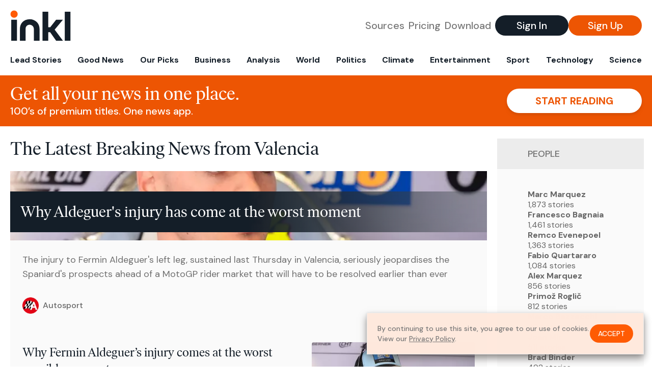

--- FILE ---
content_type: text/html; charset=utf-8
request_url: https://www.inkl.com/topics/valencia
body_size: 11871
content:
<!DOCTYPE html>
<html lang="en">
  <head>
    <meta charset="utf-8">
    <meta http-equiv="X-UA-Compatible" content="IE=edge">
    <meta name="viewport" content="width=device-width, initial-scale=1.0, maximum-scale=6.0">
    <meta name="format-detection" content="telephone=no">

    <link rel="preconnect" href="https://d33gy59ovltp76.cloudfront.net" crossorigin>
    <link rel="preconnect" href="https://images.inkl.com" crossorigin>
    <link rel="preconnect" href="https://fonts.googleapis.com">
    <link rel="preconnect" href="https://fonts.gstatic.com" crossorigin>

    <link rel="dns-prefetch" href="https://www.googletagmanager.com/">

    <link rel="preload" href="https://static.inkl.com/fonts2/IvarHeadline-Regular.woff2" as="font" type="font/woff2" crossorigin>

    <link rel="preload" href="https://static.inkl.com/fonts2/IvarText-Regular.woff2" as="font" type="font/woff2" crossorigin>

    <link rel="preload" href="https://fonts.googleapis.com/css2?family=DM+Sans:wght@400;500;700&display=swap" as="style" onload="this.onload=null;this.rel='stylesheet'">
    <noscript>
      <link href="https://fonts.googleapis.com/css2?family=DM+Sans:wght@400;500;700&display=swap" rel="stylesheet" type="text/css">
    </noscript>

    <link href="https://d33gy59ovltp76.cloudfront.net/assets/app-f6287c561729fd5371e6ba0d030e68fb.css?vsn=d" rel="stylesheet">

    <title>The Latest Breaking News from Valencia – inkl news</title>
    <meta name="description" content="Read the latest breaking news from Valencia and from over 100 premium publishers, unwalled and ad free with one subscription.">
    <meta name="keywords" content="inkl, world news, news, news headlines, daily news, breaking news, news app, news today, today news, news today, global news">

    <link rel="canonical" href="https://www.inkl.com/topics/valencia">
    <meta name="robots" content="index, follow, max-image-preview:large, max-snippet:-1, max-video-preview:-1">

    <meta property="fb:app_id" content="365433033624261">
    <meta name="stripe-key" content="pk_live_4MaciIC6UIVKoR3FKLFpEAGp">

      <meta name="apple-itunes-app" content="app-id=993231222,affiliate-data=ct=website-top-banner&pt=117136954">

    <meta property="og:site_name" content="inkl">
<meta property="og:url" content="https://www.inkl.com/topics/valencia">
<meta property="og:title" content="The Latest Breaking News from Valencia – inkl news">
<meta property="og:description" content="Read the latest breaking news from Valencia and from over 100 premium publishers, unwalled and ad free with one subscription.">
<meta property="og:image" content="https://images.inkl.com/s3/article/lead_image/22905525/fermin-aldeguer-gresini-racing.jpg">
<meta property="og:type" content="website">
    <meta name="twitter:card" content="summary_large_image">
<meta name="twitter:site" content="@inkl">
<meta name="twitter:title" content="The Latest Breaking News from Valencia – inkl news">
<meta name="twitter:description" content="Read the latest breaking news from Valencia and from over 100 premium publishers, unwalled and ad free with one subscription.">
<meta name="twitter:image" content="https://images.inkl.com/s3/article/lead_image/22905525/fermin-aldeguer-gresini-racing.jpg">

    <link rel="apple-touch-icon" sizes="57x57" href="https://d33gy59ovltp76.cloudfront.net/images/icons/apple-icon-57x57-273487d41793ad42e18896c6892c03ac.png?vsn=d">
<link rel="apple-touch-icon" sizes="60x60" href="https://d33gy59ovltp76.cloudfront.net/images/icons/apple-icon-60x60-026cef62163fcb13a10329d5fd868f05.png?vsn=d">
<link rel="apple-touch-icon" sizes="72x72" href="https://d33gy59ovltp76.cloudfront.net/images/icons/apple-icon-72x72-870540e8737dc51009c67377905040ff.png?vsn=d">
<link rel="apple-touch-icon" sizes="76x76" href="https://d33gy59ovltp76.cloudfront.net/images/icons/apple-icon-76x76-20c7f2bd09af6a202c3888a12d8f6daa.png?vsn=d">
<link rel="apple-touch-icon" sizes="114x114" href="https://d33gy59ovltp76.cloudfront.net/images/icons/apple-icon-114x114-47a69498bf3d1195f494867a527e3be1.png?vsn=d">
<link rel="apple-touch-icon" sizes="120x120" href="https://d33gy59ovltp76.cloudfront.net/images/icons/apple-icon-120x120-f4d9e0a044a59fe65b605c220beaa87a.png?vsn=d">
<link rel="apple-touch-icon" sizes="144x144" href="https://d33gy59ovltp76.cloudfront.net/images/icons/apple-icon-144x144-bf03d0eb69cbd685da8ff304d68249f2.png?vsn=d">
<link rel="apple-touch-icon" sizes="152x152" href="https://d33gy59ovltp76.cloudfront.net/images/icons/apple-icon-152x152-e61a47ee784e3519a3d3a1dd27886a33.png?vsn=d">
<link rel="apple-touch-icon" sizes="180x180" href="https://d33gy59ovltp76.cloudfront.net/images/icons/apple-icon-180x180-fd7b9426499f791e179b83c9615abf71.png?vsn=d">

<link rel="icon" type="image/png" href="https://d33gy59ovltp76.cloudfront.net/images/icons/favicon-192x192-e7d1b5fa77fbacba2867ff948175b38b.png?vsn=d" sizes="192x192">
<link rel="icon" type="image/png" href="https://d33gy59ovltp76.cloudfront.net/images/icons/favicon-128x128-81766d2365575b2466669aa96fdd9659.png?vsn=d" sizes="128x128">
<link rel="icon" type="image/png" href="https://d33gy59ovltp76.cloudfront.net/images/icons/favicon-96x96-0a8fcd6fd4e29d031d64819211f6a1c2.png?vsn=d" sizes="96x96">
<link rel="icon" type="image/png" href="https://d33gy59ovltp76.cloudfront.net/images/icons/favicon-32x32-c3eec105929e24dddbd8c64f89f9bfd3.png?vsn=d" sizes="32x32">
<link rel="icon" type="image/png" href="https://d33gy59ovltp76.cloudfront.net/images/icons/favicon-16x16-6bbbe00d479c8e8e933b6d5dfb4b5a7a.png?vsn=d" sizes="16x16">


    <script defer type="text/javascript" src="https://d33gy59ovltp76.cloudfront.net/assets/app-4bb34170b393e70645eb5199e6819026.js?vsn=d">
    </script>
    <script defer src="https://kit.fontawesome.com/6e9cffa9a6.js" crossorigin="anonymous">
    </script>




    
  </head>

  <body class="flex flex-col min-h-screen">
    <nav id="side-menu" class="bg-white fixed top-0 bottom-0 left-0 z-50 h-100 w-[var(--side-menu-width)] overflow-x-hidden overflow-y-auto hidden select-none">
  <div>
    <a class="flex items-center h-15 mx-5 border-b font-sans font-medium" href="/">
      Home
    </a>
  </div>

  <div>
    <a class="flex items-center h-15 mx-5 border-b font-sans font-medium" href="/glance">
      For You
    </a>
  </div>

  <div>
    <a class="flex items-center h-15 mx-5 border-b font-sans font-medium" href="/newsletters/morning-edition">
      The Morning Edition
    </a>
  </div>

  <div>
    <a class="flex items-center h-15 mx-5 border-b font-sans font-medium" href="/saved">
      Saved Articles
      <span class="inline-block text-orange ml-2">
        0
      </span>
    </a>
  </div>

  <div>
    <a class="flex items-center h-15 mx-5 border-b font-sans font-medium" href="/history">
      Reading History
    </a>
  </div>

  <div>
    <div class="flex items-center justify-between h-15 mx-5 border-b font-sans font-medium cursor-pointer bg-white top-0" data-expand="side-menu-publishers-list">
      Publishers <i class="fa-regular fa-chevron-right text-gray" data-expand-icon></i>
    </div>

    <div id="side-menu-publishers-list" class="hidden overflow-y-hidden">

    </div>
  </div>

  <div>
    <div class="flex items-center justify-between h-15 mx-5 border-b font-sans font-medium cursor-pointer bg-white top-0" data-expand="side-menu-tags-list">
      My Topics <i class="fa-regular fa-chevron-right text-gray" data-expand-icon></i>
    </div>

    <div id="side-menu-tags-list" class="hidden overflow-y-hidden">

    </div>
  </div>

  <div>
    <a class="flex items-center h-15 mx-5 border-b font-sans font-medium" href="/account">
      My Account
    </a>
  </div>

  <div>
    <a class="flex items-center h-15 mx-5 border-b font-sans font-medium" href="/plans">
      My Membership
    </a>
  </div>

  <div>
    <a class="flex items-center h-15 mx-5 border-b font-sans font-medium" href="/invite">
      Recommend inkl
    </a>
  </div>

  <div>
    <a class="flex items-center h-15 mx-5 border-b font-sans font-medium" href="/about">
      About inkl
    </a>
  </div>

  <div>
    <a class="flex items-center h-15 mx-5 border-b font-sans font-medium" href="/faqs">
      FAQs
    </a>
  </div>

  <div>
    <a class="flex items-center h-15 mx-5 border-b font-sans font-medium" href="/logout">
      Logout
    </a>
  </div>
</nav>

<div id="site-overlay" class="fixed top-0 bottom-0 left-0 right-0 z-40 bg-orange-200/[.5]"></div>

      <nav id="navbar-public-content" class="flex justify-between items-center px-4 py-2 border-b max-w-1280 w-full mx-auto md:border-none md:py-5 md:px-5">
  <a href="/" class="block">
    <img src="https://d33gy59ovltp76.cloudfront.net/images/branding/inkl-logo-no-tagline-positive-rgb-65407c529d147f60d429f3be2000a89d.svg?vsn=d" alt="inkl" class="h-8 w-auto md:h-15" width="169" height="85">
  </a>

  <div class="flex items-center gap-2 md:gap-4">
    <a href="/our-content-partners" rel="nofollow" class="hidden font-sans font-medium text-xl text-gray mx-1 lg:block">
      Sources
    </a>

    <a href="/features/#our-plans" rel="nofollow" class="hidden font-sans font-medium text-xl text-gray mx-1 lg:block">
      Pricing
    </a>

    <a href="/features/#download" rel="nofollow" class="hidden font-sans font-medium text-xl text-gray ml-1 mr-2 lg:block">
      Download
    </a>

    <a href="/signin" rel="nofollow" class="flex justify-center items-center font-sans text-xs w-24 h-7 text-white bg-blue-900 rounded-full md:h-10 md:w-36 md:text-xl md:font-medium">
      Sign In
    </a>

    <a href="/signin" rel="nofollow" class="flex justify-center items-center font-sans text-xs w-24 h-7 text-white bg-orange-500 rounded-full md:h-10 md:w-36 md:text-xl md:font-medium">
      Sign Up
    </a>
  </div>
</nav>

  <div id="navbar-public-content-nav-items" itemtype="http://www.schema.org/SiteNavigationElement" itemscope="itemscope" class="flex overflow-x-auto scrollbar-none max-w-1280 w-full mx-auto md:justify-between">

      <a href="/sections/lead-stories" class="flex whitespace-nowrap items-center font-sans font-bold text-xs h-12 hover:text-orange pt-1 border-b-4 border-transparent px-2 first:pl-4 last:pr-4 md:text-base md:pb-4 md:first:pl-5 md:last:pr-5 md:border-b-0">
        <meta content="Lead Stories" itemprop="name" itemprop="url">
        Lead Stories
      </a>

      <a href="/sections/good-news" class="flex whitespace-nowrap items-center font-sans font-bold text-xs h-12 hover:text-orange pt-1 border-b-4 border-transparent px-2 first:pl-4 last:pr-4 md:text-base md:pb-4 md:first:pl-5 md:last:pr-5 md:border-b-0">
        <meta content="Good News" itemprop="name" itemprop="url">
        Good News
      </a>

      <a href="/sections/editors-picks" class="flex whitespace-nowrap items-center font-sans font-bold text-xs h-12 hover:text-orange pt-1 border-b-4 border-transparent px-2 first:pl-4 last:pr-4 md:text-base md:pb-4 md:first:pl-5 md:last:pr-5 md:border-b-0">
        <meta content="Our Picks" itemprop="name" itemprop="url">
        Our Picks
      </a>

      <a href="/sections/business" class="flex whitespace-nowrap items-center font-sans font-bold text-xs h-12 hover:text-orange pt-1 border-b-4 border-transparent px-2 first:pl-4 last:pr-4 md:text-base md:pb-4 md:first:pl-5 md:last:pr-5 md:border-b-0">
        <meta content="Business" itemprop="name" itemprop="url">
        Business
      </a>

      <a href="/sections/analysis" class="flex whitespace-nowrap items-center font-sans font-bold text-xs h-12 hover:text-orange pt-1 border-b-4 border-transparent px-2 first:pl-4 last:pr-4 md:text-base md:pb-4 md:first:pl-5 md:last:pr-5 md:border-b-0">
        <meta content="Analysis" itemprop="name" itemprop="url">
        Analysis
      </a>

      <a href="/sections/world" class="flex whitespace-nowrap items-center font-sans font-bold text-xs h-12 hover:text-orange pt-1 border-b-4 border-transparent px-2 first:pl-4 last:pr-4 md:text-base md:pb-4 md:first:pl-5 md:last:pr-5 md:border-b-0">
        <meta content="World" itemprop="name" itemprop="url">
        World
      </a>

      <a href="/sections/politics" class="flex whitespace-nowrap items-center font-sans font-bold text-xs h-12 hover:text-orange pt-1 border-b-4 border-transparent px-2 first:pl-4 last:pr-4 md:text-base md:pb-4 md:first:pl-5 md:last:pr-5 md:border-b-0">
        <meta content="Politics" itemprop="name" itemprop="url">
        Politics
      </a>

      <a href="/sections/climate" class="flex whitespace-nowrap items-center font-sans font-bold text-xs h-12 hover:text-orange pt-1 border-b-4 border-transparent px-2 first:pl-4 last:pr-4 md:text-base md:pb-4 md:first:pl-5 md:last:pr-5 md:border-b-0">
        <meta content="Climate" itemprop="name" itemprop="url">
        Climate
      </a>

      <a href="/sections/entertainment" class="flex whitespace-nowrap items-center font-sans font-bold text-xs h-12 hover:text-orange pt-1 border-b-4 border-transparent px-2 first:pl-4 last:pr-4 md:text-base md:pb-4 md:first:pl-5 md:last:pr-5 md:border-b-0">
        <meta content="Entertainment" itemprop="name" itemprop="url">
        Entertainment
      </a>

      <a href="/sections/sport" class="flex whitespace-nowrap items-center font-sans font-bold text-xs h-12 hover:text-orange pt-1 border-b-4 border-transparent px-2 first:pl-4 last:pr-4 md:text-base md:pb-4 md:first:pl-5 md:last:pr-5 md:border-b-0">
        <meta content="Sport" itemprop="name" itemprop="url">
        Sport
      </a>

      <a href="/sections/technology" class="flex whitespace-nowrap items-center font-sans font-bold text-xs h-12 hover:text-orange pt-1 border-b-4 border-transparent px-2 first:pl-4 last:pr-4 md:text-base md:pb-4 md:first:pl-5 md:last:pr-5 md:border-b-0">
        <meta content="Technology" itemprop="name" itemprop="url">
        Technology
      </a>

      <a href="/sections/science" class="flex whitespace-nowrap items-center font-sans font-bold text-xs h-12 hover:text-orange pt-1 border-b-4 border-transparent px-2 first:pl-4 last:pr-4 md:text-base md:pb-4 md:first:pl-5 md:last:pr-5 md:border-b-0">
        <meta content="Science" itemprop="name" itemprop="url">
        Science
      </a>

  </div>


    <main role="main" class="grow flex flex-col" side-menu-pushable>
      <div class="bg-orange-500 text-white sticky top-0 z-10">
  <div class="px-3 pt-4 pb-5 md:hidden">
    <div class="font-headline text-[26px] text-center">Get all your news in one place.</div>

    <div class="flex gap-3 justify-center items-center mt-2">
      <div class="font-sans text-xs leading-tight text-right">
        100’s of premium titles. <br> One app.
      </div>

      <a href="/signin" rel="nofollow" class="flex justify-center items-center font-sans font-bold text-xs h-7 px-5 text-orange-500 bg-white rounded-full uppercase whitespace-nowrap drop-shadow-md">
        Start reading
      </a>
    </div>
  </div>

  <div class="hidden justify-between items-center px-5 py-4 max-w-1280 w-full mx-auto md:flex">
    <div>
      <div class="font-headline text-4xl">Get all your news in one place.</div>
      <div class="font-sans font-medium text-xl">
        100’s of premium titles. One news app.
      </div>
    </div>

    <a href="/signin" rel="nofollow" class="flex justify-center items-center font-sans font-bold text-xl h-12 px-14 text-orange-500 bg-white rounded-full uppercase whitespace-nowrap drop-shadow-md">
      Start reading
    </a>
  </div>
</div>

<div class="flex flex-col pb-5 overflow-x-hidden max-w-1280 w-full mx-auto md:flex-row">
  <div>
    <h1 class="font-headline text-4xl px-5 py-4 md:py-6">The Latest Breaking News from Valencia</h1>

    <div itemtype="http://schema.org/ItemList" itemscope="itemscope" class="flex flex-col px-4 gap-4 md:px-5 md:gap-5">

        <div itemprop="itemListElement" itemscope="itemscope" itemtype="http://schema.org/ListItem" class="flex grow">
  <meta itemprop="position" content="1">

  <a href="/news/why-aldeguer-s-injury-has-come-at-the-worst-moment" itemprop="url" class="flex flex-col grow bg-gray-100">
    <meta itemprop="name" content="Why Aldeguer&#39;s injury has come at the worst moment">

      <div class="flex flex-col justify-end aspect-4/3 w-full max-h-[400px] bg-cover bg-center" lazy-bg-src="https://images.inkl.com/s3/article/lead_image/22905525/fermin-aldeguer-gresini-racing.jpg?w=800">
        <div class="p-3 mb-4 mt-10 font-headline font-normal text-2xl text-white bg-gradient-to-r from-blue-900 via-blue-900 to-[#62686F64] md:text-3xl md:p-5 md:leading-10">
          Why Aldeguer's injury has come at the worst moment
        </div>
      </div>


    <div class="font-sans text-gray-500 px-3 pt-5 md:text-lg md:px-6 md:pt-6">
      The injury to Fermin Aldeguer's left leg, sustained last Thursday in Valencia, seriously jeopardises the Spaniard's prospects ahead of a MotoGP rider market that will have to be resolved earlier than ever
    </div>

    <div class="flex items-center px-3 py-7 md:px-6 md:py-8 mt-auto">
      <img src="https://images.inkl.com/s3/publisher/icon_rounded/215/autosport-icon-rounded.png?w=50" alt="Autosport" class="w-6 h-6 md:w-8 md:h-8" width="50" height="50" loading="lazy">

      <div class="font-sans font-medium text-2xs text-gray-600 ml-2 md:text-base">
        Autosport
      </div>
    </div>
  </a>
</div>


        <div itemprop="itemListElement" itemscope="itemscope" itemtype="http://schema.org/ListItem">
  <meta itemprop="position" content="2">

  <a href="/news/why-fermin-aldeguer-s-injury-comes-at-the-worst-possible-moment" itemprop="url" class="block bg-gray-100">
    <meta itemprop="name" content="Why Fermin Aldeguer’s injury comes at the worst possible moment">

    <div class="px-3 py-3 md:px-6 md:py-6 overflow-auto">

        <img src="https://images.inkl.com/s3/article/lead_image/22905497/fermin-aldeguer-gresini-racing.jpg?w=400" alt="Why Fermin Aldeguer’s injury comes at the worst possible moment" class="w-44 h-44 object-cover ml-3 mb-1 rounded float-right lg:w-80 lg:h-52 lg:ml-6 lg:mb-0" width="120" height="120" loading="lazy">

      <div class="font-headline text-2xl leading-7 pt-1 md:leading-8">
        Why Fermin Aldeguer’s injury comes at the worst possible moment
      </div>

      <div class="font-sans text-gray-500 pt-4">
        The injury to Aldeguer’s left leg, sustained on Thursday in Valencia, seriously jeopardises the Spaniard's prospects ahead of a rider market that will have to be resolved earlier than ever
      </div>

      <div class="flex items-center pt-7">
        <img src="https://images.inkl.com/s3/publisher/icon_rounded/218/motor-sport-icon-rounded.png?w=50" alt="Motorsport" class="w-6 h-6 md:w-8 md:h-8" width="50" height="50" loading="lazy">

        <div class="font-sans font-medium text-2xs text-gray-600 ml-2 md:text-base">
          Motorsport
        </div>
      </div>
    </div>
  </a>
</div>


        <div itemprop="itemListElement" itemscope="itemscope" itemtype="http://schema.org/ListItem">
  <meta itemprop="position" content="3">

  <a href="/news/eilish-mccolgan-reclaims-european-10km-record-in-bucket-list-race" itemprop="url" class="block bg-gray-100">
    <meta itemprop="name" content="Eilish McColgan reclaims European 10km record in ‘bucket list’ race">

    <div class="px-3 py-3 md:px-6 md:py-6 overflow-auto">

        <img src="https://images.inkl.com/s3/article/lead_image/22894664/GettyImages-2212208187.jpeg?w=400" alt="Eilish McColgan reclaims European 10km record in ‘bucket list’ race" class="w-44 h-44 object-cover ml-3 mb-1 rounded float-right lg:w-80 lg:h-52 lg:ml-6 lg:mb-0" width="120" height="120" loading="lazy">

      <div class="font-headline text-2xl leading-7 pt-1 md:leading-8">
        Eilish McColgan reclaims European 10km record in ‘bucket list’ race
      </div>

      <div class="font-sans text-gray-500 pt-4">
        The 35-year-old is back to her best form after an injury-hit past three years, clocking a time of 30:08 in Valencia
      </div>

      <div class="flex items-center pt-7">
        <img src="https://images.inkl.com/s3/publisher/icon_rounded/30/the-independent-uk.png?w=50" alt="The Independent UK" class="w-6 h-6 md:w-8 md:h-8" width="50" height="50" loading="lazy">

        <div class="font-sans font-medium text-2xs text-gray-600 ml-2 md:text-base">
          The Independent UK
        </div>
      </div>
    </div>
  </a>
</div>

          <div class="md:hidden">
            <div class="bg-orange pt-6 px-6">
  <div class="font-serif text-2xl leading-7 text-center">
    From analysis to the latest developments in health, <br>
    read the most diverse news in one place.
  </div>

  <form join-form-v2 additional-join-params="{}" class="max-w-xs mx-auto mt-6" onsubmit="return false;" novalidate>
  <input name="email" type="email" placeholder="Your email address" class="flex items-center justify-center w-full h-11 font-sans font-medium text-md placeholder:font-normal placeholder:text-base text-center rounded-full outline-none">

  <div email-required-error class="font-sans font-medium text-center py-1 text-red-900 hidden">
    Email is required
  </div>

  <div email-invalid-error class="font-sans font-medium text-center py-1 text-red-900 hidden">
    Email is invalid
  </div>

  <div email-registered-error class="font-sans font-medium text-center py-1 text-white hidden">
    Email is already registered. <br> Please
    <a href="/signin" class="text-red-900 underline underline-offset-2">sign in</a>
    instead.
  </div>

  <button type="submit" class="block w-full mt-3 h-12 font-sans font-medium text-lg tracking-wider uppercase bg-blue-900 text-white rounded-full drop-shadow-md z-0">
    <i class="fa-solid fa-spinner fa-spin hidden" processing-icon></i>
    <span>Start reading</span>
  </button>
</form>

  <img src="https://d33gy59ovltp76.cloudfront.net/images/public-content/phone-squares-f25c8b2f5160611d537e161f9cece9db.svg?vsn=d" alt="inkl" class="mt-8 max-w-2xs w-full h-auto mx-auto" width="213" height="153" loading="lazy">
</div>
          </div>


      <div class="flex flex-col gap-4 md:gap-5 lg:flex-row">
        <div class="flex grow basis-0">
          <div itemprop="itemListElement" itemscope="itemscope" itemtype="http://schema.org/ListItem" class="flex grow">
  <meta itemprop="position" content="4">

  <a href="/news/marc-marquez-to-make-ducati-return-in-private-valencia-test" itemprop="url" class="flex flex-col grow bg-gray-100">
    <meta itemprop="name" content="Marc Marquez to make Ducati return in private Valencia test">

      <div class="flex flex-col justify-end aspect-4/3 w-full max-h-[400px] bg-cover bg-center" lazy-bg-src="https://images.inkl.com/s3/article/lead_image/22882496/marc-marquez-panigale-v4-s-bal.jpg?w=800">
        <div class="p-3 mb-4 mt-10 font-headline font-normal text-2xl text-white bg-gradient-to-r from-blue-900 via-blue-900 to-[#62686F64] md:text-3xl md:p-5 md:leading-10">
          Marc Marquez to make Ducati return in private Valencia test
        </div>
      </div>


    <div class="font-sans text-gray-500 px-3 pt-5 md:text-lg md:px-6 md:pt-6">
      This Thursday and Friday, the Aspar Circuit in Guadassuar will host a private test session organised by Marc Marquez, with the support of Davide Tardozzi
    </div>

    <div class="flex items-center px-3 py-7 md:px-6 md:py-8 mt-auto">
      <img src="https://images.inkl.com/s3/publisher/icon_rounded/218/motor-sport-icon-rounded.png?w=50" alt="Motorsport" class="w-6 h-6 md:w-8 md:h-8" width="50" height="50" loading="lazy">

      <div class="font-sans font-medium text-2xs text-gray-600 ml-2 md:text-base">
        Motorsport
      </div>
    </div>
  </a>
</div>
        </div>

        <div class="flex grow basis-0">
          <div itemprop="itemListElement" itemscope="itemscope" itemtype="http://schema.org/ListItem" class="flex grow">
  <meta itemprop="position" content="5">

  <a href="/news/museum-openings-and-food-festivals-what-s-new-in-europe-that-s-worth-travelling-for-in-2026" itemprop="url" class="flex flex-col grow bg-gray-100">
    <meta itemprop="name" content="Museum openings and food festivals: What’s new in Europe that&#39;s worth travelling for in 2026?">

      <div class="flex flex-col justify-end aspect-4/3 w-full max-h-[400px] bg-cover bg-center" lazy-bg-src="https://images.inkl.com/s3/article/lead_image/22876821/800x450_cmsv2_ee2a9963-f7f5-550f-b007-48d3c565facc-9485323.jpg?w=800">
        <div class="p-3 mb-4 mt-10 font-headline font-normal text-2xl text-white bg-gradient-to-r from-blue-900 via-blue-900 to-[#62686F64] md:text-3xl md:p-5 md:leading-10">
          Museum openings and food festivals: What’s new in Europe that's worth travelling for in 2026?
        </div>
      </div>


    <div class="font-sans text-gray-500 px-3 pt-5 md:text-lg md:px-6 md:pt-6">
      From cultural institutions to food festivals, here are some of the things worth travelling for in 2026.
    </div>

    <div class="flex items-center px-3 py-7 md:px-6 md:py-8 mt-auto">
      <img src="https://images.inkl.com/s3/publisher/icon_rounded/2309/euronews-icon-rounded.png?w=50" alt="Euronews" class="w-6 h-6 md:w-8 md:h-8" width="50" height="50" loading="lazy">

      <div class="font-sans font-medium text-2xs text-gray-600 ml-2 md:text-base">
        Euronews
      </div>
    </div>
  </a>
</div>
        </div>
      </div>

      <div class="flex flex-col gap-4 md:gap-5 lg:flex-row">
        <div class="flex grow basis-0">
          <div itemprop="itemListElement" itemscope="itemscope" itemtype="http://schema.org/ListItem" class="flex grow">
  <meta itemprop="position" content="6">

  <a href="/news/criminal-group-used-a-motorhome-to-steal-from-tourists-in-spain" itemprop="url" class="flex flex-col grow bg-gray-100">
    <meta itemprop="name" content="Criminal group used a motorhome to steal from tourists in Spain">

      <div class="flex flex-col justify-end aspect-4/3 w-full max-h-[400px] bg-cover bg-center" lazy-bg-src="https://images.inkl.com/s3/article/lead_image/22865827/Screenshot-2026-01-02-at-09-12-57.png?w=800">
        <div class="p-3 mb-4 mt-10 font-headline font-normal text-2xl text-white bg-gradient-to-r from-blue-900 via-blue-900 to-[#62686F64] md:text-3xl md:p-5 md:leading-10">
          Criminal group used a motorhome to steal from tourists in Spain
        </div>
      </div>


    <div class="font-sans text-gray-500 px-3 pt-5 md:text-lg md:px-6 md:pt-6">
      Police say property crimes were committed in areas such as Valencia, Andalusia, the Balearic Islands and Madrid
    </div>

    <div class="flex items-center px-3 py-7 md:px-6 md:py-8 mt-auto">
      <img src="https://images.inkl.com/s3/publisher/icon_rounded/30/the-independent-uk.png?w=50" alt="The Independent UK" class="w-6 h-6 md:w-8 md:h-8" width="50" height="50" loading="lazy">

      <div class="font-sans font-medium text-2xs text-gray-600 ml-2 md:text-base">
        The Independent UK
      </div>
    </div>
  </a>
</div>
        </div>

        <div class="flex grow basis-0">
          <div itemprop="itemListElement" itemscope="itemscope" itemtype="http://schema.org/ListItem" class="flex grow">
  <meta itemprop="position" content="7">

  <a href="/news/two-killed-after-torrential-rain-brings-horror-floods-across-costa-del-sol" itemprop="url" class="flex flex-col grow bg-gray-100">
    <meta itemprop="name" content="Two killed after torrential rain brings horror floods across Costa Del Sol">

      <div class="flex flex-col justify-end aspect-4/3 w-full max-h-[400px] bg-cover bg-center" lazy-bg-src="https://images.inkl.com/s3/article/lead_image/22853867/Floods-affect-several-towns-in-southern-Spain-5jbhfjpc.jpeg?w=800">
        <div class="p-3 mb-4 mt-10 font-headline font-normal text-2xl text-white bg-gradient-to-r from-blue-900 via-blue-900 to-[#62686F64] md:text-3xl md:p-5 md:leading-10">
          Two killed after torrential rain brings horror floods across Costa Del Sol
        </div>
      </div>


    <div class="font-sans text-gray-500 px-3 pt-5 md:text-lg md:px-6 md:pt-6">
      Deadly floods in Valencia last year killed more than 220 people and caused billions of euros in damages
    </div>

    <div class="flex items-center px-3 py-7 md:px-6 md:py-8 mt-auto">
      <img src="https://images.inkl.com/s3/publisher/icon_rounded/30/the-independent-uk.png?w=50" alt="The Independent UK" class="w-6 h-6 md:w-8 md:h-8" width="50" height="50" loading="lazy">

      <div class="font-sans font-medium text-2xs text-gray-600 ml-2 md:text-base">
        The Independent UK
      </div>
    </div>
  </a>
</div>
        </div>
      </div>

        <div class="bg-orange px-6 pt-8 pb-8">
  <img src="https://d33gy59ovltp76.cloudfront.net/images/public-content/newspaper-tied-9ca15d8f826f93991bc59e4db15f5181.svg?vsn=d" alt="inkl" class="max-w-3xs w-full h-auto mx-auto" width="202" height="112" loading="lazy">

  <div class="font-serif text-2xl leading-7 text-center mt-4">
    Read news from The Economist, FT, and more,<br>
    <span class="text-white">
      with one subscription
    </span>
  </div>

  <form join-form-v2 additional-join-params="{}" class="max-w-xs mx-auto mt-6" onsubmit="return false;" novalidate>
  <input name="email" type="email" placeholder="Your email address" class="flex items-center justify-center w-full h-11 font-sans font-medium text-md placeholder:font-normal placeholder:text-base text-center rounded-full outline-none">

  <div email-required-error class="font-sans font-medium text-center py-1 text-red-900 hidden">
    Email is required
  </div>

  <div email-invalid-error class="font-sans font-medium text-center py-1 text-red-900 hidden">
    Email is invalid
  </div>

  <div email-registered-error class="font-sans font-medium text-center py-1 text-white hidden">
    Email is already registered. <br> Please
    <a href="/signin" class="text-red-900 underline underline-offset-2">sign in</a>
    instead.
  </div>

  <button type="submit" class="block w-full mt-3 h-12 font-sans font-medium text-lg tracking-wider uppercase bg-blue-900 text-white rounded-full drop-shadow-md z-0">
    <i class="fa-solid fa-spinner fa-spin hidden" processing-icon></i>
    <span>Start reading</span>
  </button>
</form>
</div>


        <div itemprop="itemListElement" itemscope="itemscope" itemtype="http://schema.org/ListItem">
  <meta itemprop="position" content="8">

  <a href="/news/motogp-breaks-attendance-records-in-2025-only-two-circuits-see-decrease" itemprop="url" class="block bg-gray-100">
    <meta itemprop="name" content="MotoGP breaks attendance records in 2025; only two circuits see decrease">

    <div class="px-3 py-3 md:px-6 md:py-6 overflow-auto">

        <img src="https://images.inkl.com/s3/article/lead_image/22848772/the-fans-enjoy-the-race-from-t.jpg?w=400" alt="MotoGP breaks attendance records in 2025; only two circuits see decrease" class="w-44 h-44 object-cover ml-3 mb-1 rounded float-right lg:w-80 lg:h-52 lg:ml-6 lg:mb-0" width="120" height="120" loading="lazy">

      <div class="font-headline text-2xl leading-7 pt-1 md:leading-8">
        MotoGP breaks attendance records in 2025; only two circuits see decrease
      </div>

      <div class="font-sans text-gray-500 pt-4">
        Here’s a full breakdown of this year’s circuit attendance in MotoGP
      </div>

      <div class="flex items-center pt-7">
        <img src="https://images.inkl.com/s3/publisher/icon_rounded/218/motor-sport-icon-rounded.png?w=50" alt="Motorsport" class="w-6 h-6 md:w-8 md:h-8" width="50" height="50" loading="lazy">

        <div class="font-sans font-medium text-2xs text-gray-600 ml-2 md:text-base">
          Motorsport
        </div>
      </div>
    </div>
  </a>
</div>

        <div itemprop="itemListElement" itemscope="itemscope" itemtype="http://schema.org/ListItem">
  <meta itemprop="position" content="9">

  <a href="/news/22-motogp-rounds-are-too-many-for-the-body-feels-di-giannantonio" itemprop="url" class="block bg-gray-100">
    <meta itemprop="name" content="22 MotoGP rounds are “too many for the body”, feels di Giannantonio">

    <div class="px-3 py-3 md:px-6 md:py-6 overflow-auto">

        <img src="https://images.inkl.com/s3/article/lead_image/22846372/fabio-di-giannantonio-vr46-rac-2.jpg?w=400" alt="22 MotoGP rounds are “too many for the body”, feels di Giannantonio" class="w-44 h-44 object-cover ml-3 mb-1 rounded float-right lg:w-80 lg:h-52 lg:ml-6 lg:mb-0" width="120" height="120" loading="lazy">

      <div class="font-headline text-2xl leading-7 pt-1 md:leading-8">
        22 MotoGP rounds are “too many for the body”, feels di Giannantonio
      </div>

      <div class="font-sans text-gray-500 pt-4">
        MotoGP riders reflect on the physical and mental demands of the 2025 season, with opinions split over whether there are too many races on the calendar
      </div>

      <div class="flex items-center pt-7">
        <img src="https://images.inkl.com/s3/publisher/icon_rounded/215/autosport-icon-rounded.png?w=50" alt="Autosport" class="w-6 h-6 md:w-8 md:h-8" width="50" height="50" loading="lazy">

        <div class="font-sans font-medium text-2xs text-gray-600 ml-2 md:text-base">
          Autosport
        </div>
      </div>
    </div>
  </a>
</div>

        <div itemprop="itemListElement" itemscope="itemscope" itemtype="http://schema.org/ListItem">
  <meta itemprop="position" content="10">

  <a href="/news/22-motogp-rounds-are-too-many-for-the-body-feels-fabio-di-giannantonio" itemprop="url" class="block bg-gray-100">
    <meta itemprop="name" content="22 MotoGP rounds are “too many for the body”, feels Fabio di Giannantonio">

    <div class="px-3 py-3 md:px-6 md:py-6 overflow-auto">

        <img src="https://images.inkl.com/s3/article/lead_image/22846389/fabio-di-giannantonio-vr46-rac.jpg?w=400" alt="22 MotoGP rounds are “too many for the body”, feels Fabio di Giannantonio" class="w-44 h-44 object-cover ml-3 mb-1 rounded float-right lg:w-80 lg:h-52 lg:ml-6 lg:mb-0" width="120" height="120" loading="lazy">

      <div class="font-headline text-2xl leading-7 pt-1 md:leading-8">
        22 MotoGP rounds are “too many for the body”, feels Fabio di Giannantonio
      </div>

      <div class="font-sans text-gray-500 pt-4">
        MotoGP riders reflect on the physical and mental demands of the 2025 season, with opinions split over whether there are too many races on the calendar
      </div>

      <div class="flex items-center pt-7">
        <img src="https://images.inkl.com/s3/publisher/icon_rounded/218/motor-sport-icon-rounded.png?w=50" alt="Motorsport" class="w-6 h-6 md:w-8 md:h-8" width="50" height="50" loading="lazy">

        <div class="font-sans font-medium text-2xs text-gray-600 ml-2 md:text-base">
          Motorsport
        </div>
      </div>
    </div>
  </a>
</div>

        <div itemprop="itemListElement" itemscope="itemscope" itemtype="http://schema.org/ListItem">
  <meta itemprop="position" content="11">

  <a href="/news/brad-binder-admits-he-can-do-a-lot-better-after-super-disappointing-motogp-2025" itemprop="url" class="block bg-gray-100">
    <meta itemprop="name" content="Brad Binder admits he “can do a lot better” after ‘super disappointing’ MotoGP 2025">

    <div class="px-3 py-3 md:px-6 md:py-6 overflow-auto">

        <img src="https://images.inkl.com/s3/article/lead_image/22837919/brad-binder-red-bull-ktm-facto.jpg?w=400" alt="Brad Binder admits he “can do a lot better” after ‘super disappointing’ MotoGP 2025" class="w-44 h-44 object-cover ml-3 mb-1 rounded float-right lg:w-80 lg:h-52 lg:ml-6 lg:mb-0" width="120" height="120" loading="lazy">

      <div class="font-headline text-2xl leading-7 pt-1 md:leading-8">
        Brad Binder admits he “can do a lot better” after ‘super disappointing’ MotoGP 2025
      </div>

      <div class="font-sans text-gray-500 pt-4">
        2025 was largely a year to forget for Binder, but a positive Valencia test left him more confident for next season
      </div>

      <div class="flex items-center pt-7">
        <img src="https://images.inkl.com/s3/publisher/icon_rounded/218/motor-sport-icon-rounded.png?w=50" alt="Motorsport" class="w-6 h-6 md:w-8 md:h-8" width="50" height="50" loading="lazy">

        <div class="font-sans font-medium text-2xs text-gray-600 ml-2 md:text-base">
          Motorsport
        </div>
      </div>
    </div>
  </a>
</div>

        <div itemprop="itemListElement" itemscope="itemscope" itemtype="http://schema.org/ListItem">
  <meta itemprop="position" content="12">

  <a href="/news/binder-calls-motogp-2025-his-worst-yet-but-more-positive-for-2026" itemprop="url" class="block bg-gray-100">
    <meta itemprop="name" content="Binder calls MotoGP 2025 his worst yet - but more positive for 2026">

    <div class="px-3 py-3 md:px-6 md:py-6 overflow-auto">

        <img src="https://images.inkl.com/s3/article/lead_image/22837958/brad-binder-red-bull-ktm-facto-2.jpg?w=400" alt="Binder calls MotoGP 2025 his worst yet - but more positive for 2026" class="w-44 h-44 object-cover ml-3 mb-1 rounded float-right lg:w-80 lg:h-52 lg:ml-6 lg:mb-0" width="120" height="120" loading="lazy">

      <div class="font-headline text-2xl leading-7 pt-1 md:leading-8">
        Binder calls MotoGP 2025 his worst yet - but more positive for 2026
      </div>

      <div class="font-sans text-gray-500 pt-4">
        2025 was largely a year to forget for Binder, but a positive Valencia test left him more confident for next season
      </div>

      <div class="flex items-center pt-7">
        <img src="https://images.inkl.com/s3/publisher/icon_rounded/215/autosport-icon-rounded.png?w=50" alt="Autosport" class="w-6 h-6 md:w-8 md:h-8" width="50" height="50" loading="lazy">

        <div class="font-sans font-medium text-2xs text-gray-600 ml-2 md:text-base">
          Autosport
        </div>
      </div>
    </div>
  </a>
</div>

        <div itemprop="itemListElement" itemscope="itemscope" itemtype="http://schema.org/ListItem">
  <meta itemprop="position" content="13">

  <a href="/news/ranking-the-top-10-riders-of-motogp-2025" itemprop="url" class="block bg-gray-100">
    <meta itemprop="name" content="Ranking the top 10 riders of MotoGP 2025">

    <div class="px-3 py-3 md:px-6 md:py-6 overflow-auto">

        <img src="https://images.inkl.com/s3/article/lead_image/22830367/start-action.jpg?w=400" alt="Ranking the top 10 riders of MotoGP 2025" class="w-44 h-44 object-cover ml-3 mb-1 rounded float-right lg:w-80 lg:h-52 lg:ml-6 lg:mb-0" width="120" height="120" loading="lazy">

      <div class="font-headline text-2xl leading-7 pt-1 md:leading-8">
        Ranking the top 10 riders of MotoGP 2025
      </div>

      <div class="font-sans text-gray-500 pt-4">
        At the end of a record-breaking 22-round calendar, Autosport picks out the 10 riders who rose above the competition and left their mark on the 2025 MotoGP season
      </div>

      <div class="flex items-center pt-7">
        <img src="https://images.inkl.com/s3/publisher/icon_rounded/215/autosport-icon-rounded.png?w=50" alt="Autosport" class="w-6 h-6 md:w-8 md:h-8" width="50" height="50" loading="lazy">

        <div class="font-sans font-medium text-2xs text-gray-600 ml-2 md:text-base">
          Autosport
        </div>
      </div>
    </div>
  </a>
</div>

        <div itemprop="itemListElement" itemscope="itemscope" itemtype="http://schema.org/ListItem">
  <meta itemprop="position" content="14">

  <a href="/news/no-giro-d-italia-for-remco-evenepoel-in-2026-and-co-leadership-at-tour-de-france-as-red-bull-bora-hansgrohe-reveal-grand-tour-plans-and-star-signing-s-race-schedule" itemprop="url" class="block bg-gray-100">
    <meta itemprop="name" content="No Giro d&#39;Italia for Remco Evenepoel in 2026 and co-leadership at Tour de France as Red Bull-Bora-Hansgrohe reveal Grand Tour plans and star signing&#39;s race schedule">

    <div class="px-3 py-3 md:px-6 md:py-6 overflow-auto">

        <img src="https://images.inkl.com/s3/article/lead_image/22796325/MKpgMrkH9Y3GVxoNUWp9g5-1280-80.jpg?w=400" alt="No Giro d&#39;Italia for Remco Evenepoel in 2026 and co-leadership at Tour de France as Red Bull-Bora-Hansgrohe reveal Grand Tour plans and star signing&#39;s race schedule" class="w-44 h-44 object-cover ml-3 mb-1 rounded float-right lg:w-80 lg:h-52 lg:ml-6 lg:mb-0" width="120" height="120" loading="lazy">

      <div class="font-headline text-2xl leading-7 pt-1 md:leading-8">
        No Giro d'Italia for Remco Evenepoel in 2026 and co-leadership at Tour de France as Red Bull-Bora-Hansgrohe reveal Grand Tour plans and star signing's race schedule
      </div>

      <div class="font-sans text-gray-500 pt-4">
        Olympic champion to start season in Mallorca then head to Valencia, and do at least some of the Ardennes Classics
      </div>

      <div class="flex items-center pt-7">
        <img src="https://images.inkl.com/s3/publisher/icon_rounded/246/cycling-news-icon-rounded.png?w=50" alt="Cycling News" class="w-6 h-6 md:w-8 md:h-8" width="50" height="50" loading="lazy">

        <div class="font-sans font-medium text-2xs text-gray-600 ml-2 md:text-base">
          Cycling News
        </div>
      </div>
    </div>
  </a>
</div>


        <div class="md:hidden">
          <div class="bg-orange px-6 pt-8 pb-8">
  <div class="font-headline text-white text-4.5xl text-center mt-4">
    Get all your <br> news in one place.
  </div>

  <div class="font-sans font-medium text-white text-center mt-5">
    100’s of premium titles. <br> One news app.
  </div>

  <form join-form-v2 additional-join-params="{}" class="max-w-xs mx-auto mt-6" onsubmit="return false;" novalidate>
  <input name="email" type="email" placeholder="Your email address" class="flex items-center justify-center w-full h-11 font-sans font-medium text-md placeholder:font-normal placeholder:text-base text-center rounded-full outline-none">

  <div email-required-error class="font-sans font-medium text-center py-1 text-red-900 hidden">
    Email is required
  </div>

  <div email-invalid-error class="font-sans font-medium text-center py-1 text-red-900 hidden">
    Email is invalid
  </div>

  <div email-registered-error class="font-sans font-medium text-center py-1 text-white hidden">
    Email is already registered. <br> Please
    <a href="/signin" class="text-red-900 underline underline-offset-2">sign in</a>
    instead.
  </div>

  <button type="submit" class="block w-full mt-3 h-12 font-sans font-medium text-lg tracking-wider uppercase bg-blue-900 text-white rounded-full drop-shadow-md z-0">
    <i class="fa-solid fa-spinner fa-spin hidden" processing-icon></i>
    <span>Start reading</span>
  </button>
</form>
</div>
        </div>


        <div class="flex flex-col gap-4 md:gap-5 lg:flex-row">

            <div class="flex grow basis-0">
              <div itemprop="itemListElement" itemscope="itemscope" itemtype="http://schema.org/ListItem" class="block grow lg:flex">
  <meta itemprop="position" content="15">

  <a href="/news/alex-yee-provides-update-on-triathlon-future-after-stunning-run-at-valencia-marathon" itemprop="url" class="block bg-gray-100">
    <meta itemprop="name" content="Alex Yee provides update on triathlon future after stunning run at Valencia Marathon">

    <div class="p-6">
      <div class="flex items-center">
        <img src="https://images.inkl.com/s3/publisher/icon_rounded/30/the-independent-uk.png?w=50" alt="The Independent UK" class="w-8 h-8" width="32" height="32" loading="lazy">

        <div class="font-sans font-medium text-base text-gray-600 ml-2">
          The Independent UK
        </div>
      </div>

      <div class="grow font-headline text-2xl leading-8 mt-5">
        Alex Yee provides update on triathlon future after stunning run at Valencia Marathon
      </div>

      <div class="font-sans text-gray-500 mt-5">
        Yee said he would love to be ‘back and competitive’ in triathlon after running the second-fastest British marathon in history
      </div>
    </div>
  </a>
</div>
            </div>

            <div class="flex grow basis-0">
              <div itemprop="itemListElement" itemscope="itemscope" itemtype="http://schema.org/ListItem" class="block grow lg:flex">
  <meta itemprop="position" content="16">

  <a href="/news/stenson-breaks-women-s-australian-marathon-record" itemprop="url" class="block bg-gray-100">
    <meta itemprop="name" content="Stenson breaks women&#39;s Australian marathon record">

    <div class="p-6">
      <div class="flex items-center">
        <img src="https://images.inkl.com/s3/publisher/icon_rounded/192/aap-5-icon-rounded.png?w=50" alt="AAP" class="w-8 h-8" width="32" height="32" loading="lazy">

        <div class="font-sans font-medium text-base text-gray-600 ml-2">
          AAP
        </div>
      </div>

      <div class="grow font-headline text-2xl leading-8 mt-5">
        Stenson breaks women's Australian marathon record
      </div>

      <div class="font-sans text-gray-500 mt-5">
        The 38-year-old veteran Jessica Stenson has set a new Australian marathon record at the Valencia Marathon
      </div>
    </div>
  </a>
</div>
            </div>

            <div class="flex grow basis-0">
              <div itemprop="itemListElement" itemscope="itemscope" itemtype="http://schema.org/ListItem" class="block grow lg:flex">
  <meta itemprop="position" content="17">

  <a href="/news/alex-yee-trails-only-mo-farah-after-setting-second-fastest-british-marathon-record" itemprop="url" class="block bg-gray-100">
    <meta itemprop="name" content="Alex Yee runs second fastest British marathon time to trail only Mo Farah">

    <div class="p-6">
      <div class="flex items-center">
        <img src="https://images.inkl.com/s3/publisher/icon_rounded/12/the-guardian-icon-rounded-5.png?w=50" alt="The Guardian - UK" class="w-8 h-8" width="32" height="32" loading="lazy">

        <div class="font-sans font-medium text-base text-gray-600 ml-2">
          The Guardian - UK
        </div>
      </div>

      <div class="grow font-headline text-2xl leading-8 mt-5">
        Alex Yee runs second fastest British marathon time to trail only Mo Farah
      </div>

      <div class="font-sans text-gray-500 mt-5">
        Alex Yee, the Olympic triathlon champion, has become the second-fastest British marathon runner ever with a stunning 2:06:38 run in Valencia
      </div>
    </div>
  </a>
</div>
            </div>

        </div>


        <div class="flex flex-col gap-4 md:gap-5 lg:flex-row">

            <div class="flex grow basis-0">
              <div itemprop="itemListElement" itemscope="itemscope" itemtype="http://schema.org/ListItem" class="block grow lg:flex">
  <meta itemprop="position" content="18">

  <a href="/news/valencia-marathon-2025-results-alex-yee-stuns-to-go-second-in-all-time-british-rankings" itemprop="url" class="block bg-gray-100">
    <meta itemprop="name" content="Valencia Marathon 2025 results: Alex Yee stuns to go second in all-time British rankings">

    <div class="p-6">
      <div class="flex items-center">
        <img src="https://images.inkl.com/s3/publisher/icon_rounded/30/the-independent-uk.png?w=50" alt="The Independent UK" class="w-8 h-8" width="32" height="32" loading="lazy">

        <div class="font-sans font-medium text-base text-gray-600 ml-2">
          The Independent UK
        </div>
      </div>

      <div class="grow font-headline text-2xl leading-8 mt-5">
        Valencia Marathon 2025 results: Alex Yee stuns to go second in all-time British rankings
      </div>

      <div class="font-sans text-gray-500 mt-5">
        The Olympic triathlon champion finished behind men’s race winner John Korir, while Joyciline Jepkosgei produced the fastest women’s time of 2025 to triumph in Spain
      </div>
    </div>
  </a>
</div>
            </div>

              <div class="hidden lg:flex grow basis-0">
                <div class="bg-orange px-6 pt-8 pb-8">
  <div class="font-headline text-white text-4.5xl text-center mt-4">
    Get all your <br> news in one place.
  </div>

  <div class="font-sans font-medium text-white text-center mt-5">
    100’s of premium titles. <br> One news app.
  </div>

  <form join-form-v2 additional-join-params="{}" class="max-w-xs mx-auto mt-6" onsubmit="return false;" novalidate>
  <input name="email" type="email" placeholder="Your email address" class="flex items-center justify-center w-full h-11 font-sans font-medium text-md placeholder:font-normal placeholder:text-base text-center rounded-full outline-none">

  <div email-required-error class="font-sans font-medium text-center py-1 text-red-900 hidden">
    Email is required
  </div>

  <div email-invalid-error class="font-sans font-medium text-center py-1 text-red-900 hidden">
    Email is invalid
  </div>

  <div email-registered-error class="font-sans font-medium text-center py-1 text-white hidden">
    Email is already registered. <br> Please
    <a href="/signin" class="text-red-900 underline underline-offset-2">sign in</a>
    instead.
  </div>

  <button type="submit" class="block w-full mt-3 h-12 font-sans font-medium text-lg tracking-wider uppercase bg-blue-900 text-white rounded-full drop-shadow-md z-0">
    <i class="fa-solid fa-spinner fa-spin hidden" processing-icon></i>
    <span>Start reading</span>
  </button>
</form>
</div>
              </div>


            <div class="flex grow basis-0">
              <div itemprop="itemListElement" itemscope="itemscope" itemtype="http://schema.org/ListItem" class="block grow lg:flex">
  <meta itemprop="position" content="19">

  <a href="/news/zarco-criticises-motogp-radio-system-that-is-so-far-off-the-mark" itemprop="url" class="block bg-gray-100">
    <meta itemprop="name" content="Zarco criticises MotoGP radio system that is &quot;so far off the mark&quot;">

    <div class="p-6">
      <div class="flex items-center">
        <img src="https://images.inkl.com/s3/publisher/icon_rounded/215/autosport-icon-rounded.png?w=50" alt="Autosport" class="w-8 h-8" width="32" height="32" loading="lazy">

        <div class="font-sans font-medium text-base text-gray-600 ml-2">
          Autosport
        </div>
      </div>

      <div class="grow font-headline text-2xl leading-8 mt-5">
        Zarco criticises MotoGP radio system that is "so far off the mark"
      </div>

      <div class="font-sans text-gray-500 mt-5">
        Johann Zarco remains unimpressed with MotoGP’s rider-to-pit communication system after the latest Valencia test
      </div>
    </div>
  </a>
</div>
            </div>


        </div>



          <div class="flex flex-col gap-4 md:gap-5 lg:flex-row">

              <div class="flex grow basis-0">
                <div itemprop="itemListElement" itemscope="itemscope" itemtype="http://schema.org/ListItem" class="block grow lg:flex">
  <meta itemprop="position" content="20">

  <a href="/news/johann-zarco-criticises-motogp-radio-system-it-s-crazy-it-s-so-far-off-the-mark" itemprop="url" class="block bg-gray-100">
    <meta itemprop="name" content="Johann Zarco criticises MotoGP radio system: “It’s crazy it’s so far off the mark”">

    <div class="p-6">
      <div class="flex items-center">
        <img src="https://images.inkl.com/s3/publisher/icon_rounded/218/motor-sport-icon-rounded.png?w=50" alt="Motorsport" class="w-8 h-8" width="32" height="32" loading="lazy">

        <div class="font-sans font-medium text-base text-gray-600 ml-2">
          Motorsport
        </div>
      </div>

      <div class="grow font-headline text-2xl leading-8 mt-5">
        Johann Zarco criticises MotoGP radio system: “It’s crazy it’s so far off the mark”
      </div>

      <div class="font-sans text-gray-500 mt-5">
        Zarco remains unimpressed with MotoGP’s F1-style rider-to-pit communication system after the latest Valencia test
      </div>
    </div>
  </a>
</div>
              </div>

              <div class="flex grow basis-0">
                <div itemprop="itemListElement" itemscope="itemscope" itemtype="http://schema.org/ListItem" class="block grow lg:flex">
  <meta itemprop="position" content="21">

  <a href="/news/spanish-city-recognised-as-an-up-and-coming-accessible-tourism-destination" itemprop="url" class="block bg-gray-100">
    <meta itemprop="name" content="Spanish city recognised as an up-and-coming accessible tourism destination">

    <div class="p-6">
      <div class="flex items-center">
        <img src="https://images.inkl.com/s3/publisher/icon_rounded/30/the-independent-uk.png?w=50" alt="The Independent UK" class="w-8 h-8" width="32" height="32" loading="lazy">

        <div class="font-sans font-medium text-base text-gray-600 ml-2">
          The Independent UK
        </div>
      </div>

      <div class="grow font-headline text-2xl leading-8 mt-5">
        Spanish city recognised as an up-and-coming accessible tourism destination
      </div>

      <div class="font-sans text-gray-500 mt-5">
        Valencia’s blend of accessible beach activities and cultural offerings is proving attractive to tourists
      </div>
    </div>
  </a>
</div>
              </div>

              <div class="flex grow basis-0">
                <div itemprop="itemListElement" itemscope="itemscope" itemtype="http://schema.org/ListItem" class="block grow lg:flex">
  <meta itemprop="position" content="22">

  <a href="/news/honda-is-moving-in-right-direction-despite-only-testing-two-or-three-things-in-valencia" itemprop="url" class="block bg-gray-100">
    <meta itemprop="name" content="Honda is moving in right direction despite only testing “two or three things” in Valencia">

    <div class="p-6">
      <div class="flex items-center">
        <img src="https://images.inkl.com/s3/publisher/icon_rounded/215/autosport-icon-rounded.png?w=50" alt="Autosport" class="w-8 h-8" width="32" height="32" loading="lazy">

        <div class="font-sans font-medium text-base text-gray-600 ml-2">
          Autosport
        </div>
      </div>

      <div class="grow font-headline text-2xl leading-8 mt-5">
        Honda is moving in right direction despite only testing “two or three things” in Valencia
      </div>

      <div class="font-sans text-gray-500 mt-5">
        While several other manufacturers brought bigger updates, Honda was satisfied with smaller revisions in the Valencia test
      </div>
    </div>
  </a>
</div>
              </div>

          </div>

          <div class="flex flex-col gap-4 md:gap-5 lg:flex-row">

              <div class="flex grow basis-0">
                <div itemprop="itemListElement" itemscope="itemscope" itemtype="http://schema.org/ListItem" class="block grow lg:flex">
  <meta itemprop="position" content="23">

  <a href="/news/honda-didn-t-have-much-to-test-in-valencia-but-development-headed-in-right-direction" itemprop="url" class="block bg-gray-100">
    <meta itemprop="name" content="Honda “didn’t have much to test” in Valencia but development headed in right direction">

    <div class="p-6">
      <div class="flex items-center">
        <img src="https://images.inkl.com/s3/publisher/icon_rounded/218/motor-sport-icon-rounded.png?w=50" alt="Motorsport" class="w-8 h-8" width="32" height="32" loading="lazy">

        <div class="font-sans font-medium text-base text-gray-600 ml-2">
          Motorsport
        </div>
      </div>

      <div class="grow font-headline text-2xl leading-8 mt-5">
        Honda “didn’t have much to test” in Valencia but development headed in right direction
      </div>

      <div class="font-sans text-gray-500 mt-5">
        While several other manufacturers brought bigger updates, Honda was satisfied with smaller revisions in the Valencia test
      </div>
    </div>
  </a>
</div>
              </div>

              <div class="flex grow basis-0">
                <div itemprop="itemListElement" itemscope="itemscope" itemtype="http://schema.org/ListItem" class="block grow lg:flex">
  <meta itemprop="position" content="24">

  <a href="/news/my-husband-and-daughter-went-down-to-the-garage-in-case-it-flooded-then-i-heard-a-strange-noise-this-is-climate-breakdown" itemprop="url" class="block bg-gray-100">
    <meta itemprop="name" content="‘My husband and daughter went down to the garage in case it flooded. Then I heard a strange noise’ – This is climate breakdown">

    <div class="p-6">
      <div class="flex items-center">
        <img src="https://images.inkl.com/s3/publisher/icon_rounded/12/the-guardian-icon-rounded-5.png?w=50" alt="The Guardian - UK" class="w-8 h-8" width="32" height="32" loading="lazy">

        <div class="font-sans font-medium text-base text-gray-600 ml-2">
          The Guardian - UK
        </div>
      </div>

      <div class="grow font-headline text-2xl leading-8 mt-5">
        ‘My husband and daughter went down to the garage in case it flooded. Then I heard a strange noise’ – This is climate breakdown
      </div>

      <div class="font-sans text-gray-500 mt-5">
        She was sure that there would be warnings if there was any danger. But then the floods came. This is Toñi García’s story
      </div>
    </div>
  </a>
</div>
              </div>

              <div class="flex grow basis-0">
                <div itemprop="itemListElement" itemscope="itemscope" itemtype="http://schema.org/ListItem" class="block grow lg:flex">
  <meta itemprop="position" content="25">

  <a href="/news/tech-analysis-ducati-s-more-extreme-fairing-solution-for-valencia-motogp-test" itemprop="url" class="block bg-gray-100">
    <meta itemprop="name" content="Tech analysis: Ducati’s more extreme fairing solution for Valencia MotoGP test">

    <div class="p-6">
      <div class="flex items-center">
        <img src="https://images.inkl.com/s3/publisher/icon_rounded/218/motor-sport-icon-rounded.png?w=50" alt="Motorsport" class="w-8 h-8" width="32" height="32" loading="lazy">

        <div class="font-sans font-medium text-base text-gray-600 ml-2">
          Motorsport
        </div>
      </div>

      <div class="grow font-headline text-2xl leading-8 mt-5">
        Tech analysis: Ducati’s more extreme fairing solution for Valencia MotoGP test
      </div>

      <div class="font-sans text-gray-500 mt-5">
        Ducati debuted a revised aero package in Valencia as it continues developing the GP26 for the final year of the current rules era. We analyse the Italian marque’s new fairing
      </div>
    </div>
  </a>
</div>
              </div>

          </div>

          <div class="flex flex-col gap-4 md:gap-5 lg:flex-row">

              <div class="flex grow basis-0">
                
              </div>

              <div class="flex grow basis-0">
                
              </div>

              <div class="flex grow basis-0">
                
              </div>

          </div>


    </div>

    <div class="flex justify-center items-center gap-4 mx-4 mt-7">


          <a href="/topics/valencia" class="flex justify-center items-center w-12 h-12 font-sans font-medium text-lg rounded-full  text-gray-100 bg-gray-500">
            1
          </a>



          <a href="/topics/valencia/2" class="flex justify-center items-center w-12 h-12 font-sans font-medium text-lg rounded-full  text-gray-500 bg-gray-100">
            2
          </a>



          <a href="/topics/valencia/3" class="flex justify-center items-center w-12 h-12 font-sans font-medium text-lg rounded-full  text-gray-500 bg-gray-100">
            3
          </a>



          <a href="/topics/valencia/4" class="flex justify-center items-center w-12 h-12 font-sans font-medium text-lg rounded-full  text-gray-500 bg-gray-100">
            4
          </a>



          <a href="/topics/valencia/5" class="flex justify-center items-center w-12 h-12 font-sans font-medium text-lg rounded-full  text-gray-500 bg-gray-100">
            5
          </a>


    </div>
  </div>

  <div class="flex flex-col shrink-0 gap-y-5 mx-4 mt-7 md:w-72 md:ml-0 md:mt-6">

      <div>
        <div class="flex items-center h-14 px-4 text-gray-500 bg-gray-200 md:h-15">
          <i class="fa-light fa-user w-7 h-7"></i>
          <div class="font-sans font-medium text-lg uppercase ml-4">
            People
          </div>
        </div>

        <div class="flex flex-col px-15 py-10 gap-y-8 bg-gray-100">

            <a href="/topics/marc-marquez">
              <div class="font-sans font-bold leading-tight text-gray-600">Marc Marquez</div>
              <div class="font-sans leading-tight text-gray-600">
                1,873 stories
              </div>
            </a>

            <a href="/topics/francesco-bagnaia">
              <div class="font-sans font-bold leading-tight text-gray-600">Francesco Bagnaia</div>
              <div class="font-sans leading-tight text-gray-600">
                1,461 stories
              </div>
            </a>

            <a href="/topics/remco-evenepoel">
              <div class="font-sans font-bold leading-tight text-gray-600">Remco Evenepoel</div>
              <div class="font-sans leading-tight text-gray-600">
                1,363 stories
              </div>
            </a>

            <a href="/topics/fabio-quartararo">
              <div class="font-sans font-bold leading-tight text-gray-600">Fabio Quartararo</div>
              <div class="font-sans leading-tight text-gray-600">
                1,084 stories
              </div>
            </a>

            <a href="/topics/alex-marquez">
              <div class="font-sans font-bold leading-tight text-gray-600">Alex Marquez</div>
              <div class="font-sans leading-tight text-gray-600">
                856 stories
              </div>
            </a>

            <a href="/topics/primoz-roglic-person">
              <div class="font-sans font-bold leading-tight text-gray-600">Primož Roglič</div>
              <div class="font-sans leading-tight text-gray-600">
                812 stories
              </div>
            </a>

            <a href="/topics/marco-bezzecchi">
              <div class="font-sans font-bold leading-tight text-gray-600">Marco Bezzecchi</div>
              <div class="font-sans leading-tight text-gray-600">
                707 stories
              </div>
            </a>

            <a href="/topics/joan-mir">
              <div class="font-sans font-bold leading-tight text-gray-600">Joan Mir</div>
              <div class="font-sans leading-tight text-gray-600">
                511 stories
              </div>
            </a>

            <a href="/topics/brad-binder">
              <div class="font-sans font-bold leading-tight text-gray-600">Brad Binder</div>
              <div class="font-sans leading-tight text-gray-600">
                492 stories
              </div>
            </a>

            <a href="/topics/pedro-acosta">
              <div class="font-sans font-bold leading-tight text-gray-600">Pedro Acosta</div>
              <div class="font-sans leading-tight text-gray-600">
                466 stories
              </div>
            </a>

            <a href="/topics/luca-marini">
              <div class="font-sans font-bold leading-tight text-gray-600">Luca Marini</div>
              <div class="font-sans leading-tight text-gray-600">
                433 stories
              </div>
            </a>

            <a href="/topics/johann-zarco">
              <div class="font-sans font-bold leading-tight text-gray-600">Johann Zarco</div>
              <div class="font-sans leading-tight text-gray-600">
                413 stories
              </div>
            </a>

            <a href="/topics/franco-morbidelli">
              <div class="font-sans font-bold leading-tight text-gray-600">Franco Morbidelli</div>
              <div class="font-sans leading-tight text-gray-600">
                359 stories
              </div>
            </a>

            <a href="/topics/mo-farah">
              <div class="font-sans font-bold leading-tight text-gray-600">Mo Farah</div>
              <div class="font-sans leading-tight text-gray-600">
                329 stories
              </div>
            </a>

            <a href="/topics/sara">
              <div class="font-sans font-bold leading-tight text-gray-600">Sara</div>
              <div class="font-sans leading-tight text-gray-600">
                298 stories
              </div>
            </a>

            <a href="/topics/raul-fernandez">
              <div class="font-sans font-bold leading-tight text-gray-600">Raul Fernandez</div>
              <div class="font-sans leading-tight text-gray-600">
                189 stories
              </div>
            </a>

            <a href="/topics/eilish-mccolgan">
              <div class="font-sans font-bold leading-tight text-gray-600">Eilish McColgan</div>
              <div class="font-sans leading-tight text-gray-600">
                174 stories
              </div>
            </a>

            <a href="/topics/fabio-di-giannantonio">
              <div class="font-sans font-bold leading-tight text-gray-600">Fabio di Giannantonio</div>
              <div class="font-sans leading-tight text-gray-600">
                163 stories
              </div>
            </a>

            <a href="/topics/eliud-kipchoge">
              <div class="font-sans font-bold leading-tight text-gray-600">Eliud Kipchoge</div>
              <div class="font-sans leading-tight text-gray-600">
                151 stories
              </div>
            </a>

            <a href="/topics/florian-lipowitz">
              <div class="font-sans font-bold leading-tight text-gray-600">Florian Lipowitz</div>
              <div class="font-sans leading-tight text-gray-600">
                149 stories
              </div>
            </a>

        </div>
      </div>

        <div class="bg-orange pt-6 px-6">
  <div class="font-serif text-2xl leading-7 text-center">
    From analysis to the latest developments in health, <br>
    read the most diverse news in one place.
  </div>

  <form join-form-v2 additional-join-params="{}" class="max-w-xs mx-auto mt-6" onsubmit="return false;" novalidate>
  <input name="email" type="email" placeholder="Your email address" class="flex items-center justify-center w-full h-11 font-sans font-medium text-md placeholder:font-normal placeholder:text-base text-center rounded-full outline-none">

  <div email-required-error class="font-sans font-medium text-center py-1 text-red-900 hidden">
    Email is required
  </div>

  <div email-invalid-error class="font-sans font-medium text-center py-1 text-red-900 hidden">
    Email is invalid
  </div>

  <div email-registered-error class="font-sans font-medium text-center py-1 text-white hidden">
    Email is already registered. <br> Please
    <a href="/signin" class="text-red-900 underline underline-offset-2">sign in</a>
    instead.
  </div>

  <button type="submit" class="block w-full mt-3 h-12 font-sans font-medium text-lg tracking-wider uppercase bg-blue-900 text-white rounded-full drop-shadow-md z-0">
    <i class="fa-solid fa-spinner fa-spin hidden" processing-icon></i>
    <span>Start reading</span>
  </button>
</form>

  <img src="https://d33gy59ovltp76.cloudfront.net/images/public-content/phone-squares-f25c8b2f5160611d537e161f9cece9db.svg?vsn=d" alt="inkl" class="mt-8 max-w-2xs w-full h-auto mx-auto" width="213" height="153" loading="lazy">
</div>



      <div>
        <div class="flex items-center h-14 px-4 text-gray-500 bg-gray-200 md:h-15">
          <i class="fa-light fa-share-nodes fa-rotate-90 w-7 h-7"></i>
          <div class="font-sans font-medium text-lg uppercase ml-4">
            Organisations
          </div>
        </div>

        <div class="flex flex-col px-15 py-10 gap-y-8 bg-gray-100">

            <a href="/topics/red-bull">
              <div class="font-sans font-bold leading-tight text-gray-600">Red Bull</div>
              <div class="font-sans leading-tight text-gray-600">
                11,664 stories
              </div>
            </a>

            <a href="/topics/honda">
              <div class="font-sans font-bold leading-tight text-gray-600">Honda</div>
              <div class="font-sans leading-tight text-gray-600">
                6,358 stories
              </div>
            </a>

            <a href="/topics/motogp">
              <div class="font-sans font-bold leading-tight text-gray-600">MotoGP</div>
              <div class="font-sans leading-tight text-gray-600">
                3,453 stories
              </div>
            </a>

            <a href="/topics/ducati">
              <div class="font-sans font-bold leading-tight text-gray-600">Ducati</div>
              <div class="font-sans leading-tight text-gray-600">
                2,796 stories
              </div>
            </a>

            <a href="/topics/yamaha">
              <div class="font-sans font-bold leading-tight text-gray-600">Yamaha</div>
              <div class="font-sans leading-tight text-gray-600">
                2,618 stories
              </div>
            </a>

            <a href="/topics/ktm">
              <div class="font-sans font-bold leading-tight text-gray-600">KTM</div>
              <div class="font-sans leading-tight text-gray-600">
                1,855 stories
              </div>
            </a>

            <a href="/topics/aprilia">
              <div class="font-sans font-bold leading-tight text-gray-600">Aprilia</div>
              <div class="font-sans leading-tight text-gray-600">
                1,191 stories
              </div>
            </a>

            <a href="/topics/motorsportcom">
              <div class="font-sans font-bold leading-tight text-gray-600">Motorsportcom</div>
              <div class="font-sans leading-tight text-gray-600">
                563 stories
              </div>
            </a>

            <a href="/topics/soudalquickstep">
              <div class="font-sans font-bold leading-tight text-gray-600">SoudalQuickStep</div>
              <div class="font-sans leading-tight text-gray-600">
                555 stories
              </div>
            </a>

            <a href="/topics/red-bullborahansgrohe">
              <div class="font-sans font-bold leading-tight text-gray-600">Red BullBoraHansgrohe</div>
              <div class="font-sans leading-tight text-gray-600">
                484 stories
              </div>
            </a>

            <a href="/topics/lat-images">
              <div class="font-sans font-bold leading-tight text-gray-600">LAT Images</div>
              <div class="font-sans leading-tight text-gray-600">
                444 stories
              </div>
            </a>

            <a href="/topics/silverstone">
              <div class="font-sans font-bold leading-tight text-gray-600">Silverstone</div>
              <div class="font-sans leading-tight text-gray-600">
                344 stories
              </div>
            </a>

            <a href="/topics/trackhouse">
              <div class="font-sans font-bold leading-tight text-gray-600">TrackHouse</div>
              <div class="font-sans leading-tight text-gray-600">
                296 stories
              </div>
            </a>

            <a href="/topics/vr46">
              <div class="font-sans font-bold leading-tight text-gray-600">VR46</div>
              <div class="font-sans leading-tight text-gray-600">
                243 stories
              </div>
            </a>

            <a href="/topics/lcr">
              <div class="font-sans font-bold leading-tight text-gray-600">LCR</div>
              <div class="font-sans leading-tight text-gray-600">
                239 stories
              </div>
            </a>

            <a href="/topics/gold-and-goose-photography">
              <div class="font-sans font-bold leading-tight text-gray-600">Gold and Goose Photography</div>
              <div class="font-sans leading-tight text-gray-600">
                137 stories
              </div>
            </a>

            <a href="/topics/austin-org">
              <div class="font-sans font-bold leading-tight text-gray-600">Austin</div>
              <div class="font-sans leading-tight text-gray-600">
                114 stories
              </div>
            </a>

            <a href="/topics/misano-org">
              <div class="font-sans font-bold leading-tight text-gray-600">Misano</div>
              <div class="font-sans leading-tight text-gray-600">
                79 stories
              </div>
            </a>

            <a href="/topics/ducatis">
              <div class="font-sans font-bold leading-tight text-gray-600">Ducatis</div>
              <div class="font-sans leading-tight text-gray-600">
                58 stories
              </div>
            </a>

            <a href="/topics/panigale">
              <div class="font-sans font-bold leading-tight text-gray-600">Panigale</div>
              <div class="font-sans leading-tight text-gray-600">
                49 stories
              </div>
            </a>

        </div>
      </div>


        <div class="bg-orange px-6 pt-8 pb-8">
  <img src="https://d33gy59ovltp76.cloudfront.net/images/public-content/newspaper-tied-9ca15d8f826f93991bc59e4db15f5181.svg?vsn=d" alt="inkl" class="max-w-3xs w-full h-auto mx-auto" width="202" height="112" loading="lazy">

  <div class="font-serif text-2xl leading-7 text-center mt-4">
    Read news from The Economist, FT, and more,<br>
    <span class="text-white">
      with one subscription
    </span>
  </div>

  <form join-form-v2 additional-join-params="{}" class="max-w-xs mx-auto mt-6" onsubmit="return false;" novalidate>
  <input name="email" type="email" placeholder="Your email address" class="flex items-center justify-center w-full h-11 font-sans font-medium text-md placeholder:font-normal placeholder:text-base text-center rounded-full outline-none">

  <div email-required-error class="font-sans font-medium text-center py-1 text-red-900 hidden">
    Email is required
  </div>

  <div email-invalid-error class="font-sans font-medium text-center py-1 text-red-900 hidden">
    Email is invalid
  </div>

  <div email-registered-error class="font-sans font-medium text-center py-1 text-white hidden">
    Email is already registered. <br> Please
    <a href="/signin" class="text-red-900 underline underline-offset-2">sign in</a>
    instead.
  </div>

  <button type="submit" class="block w-full mt-3 h-12 font-sans font-medium text-lg tracking-wider uppercase bg-blue-900 text-white rounded-full drop-shadow-md z-0">
    <i class="fa-solid fa-spinner fa-spin hidden" processing-icon></i>
    <span>Start reading</span>
  </button>
</form>
</div>


      <div>
        <div class="flex items-center h-14 px-4 text-gray-500 bg-gray-200 md:h-15">
          <i class="fa-light fa-message-lines w-7 h-7"></i>
          <div class="font-sans font-medium text-lg uppercase ml-4">
            Topics
          </div>
        </div>

        <div class="flex flex-col px-15 py-10 gap-y-8 bg-gray-100">

            <a href="/topics/police-news_topic">
              <div class="font-sans font-bold leading-tight text-gray-600">Police</div>
              <div class="font-sans leading-tight text-gray-600">
                133,559 stories
              </div>
            </a>

            <a href="/topics/gold-news_topic">
              <div class="font-sans font-bold leading-tight text-gray-600">Gold</div>
              <div class="font-sans leading-tight text-gray-600">
                20,579 stories
              </div>
            </a>

            <a href="/topics/flood-news_topic">
              <div class="font-sans font-bold leading-tight text-gray-600">Flood</div>
              <div class="font-sans leading-tight text-gray-600">
                8,532 stories
              </div>
            </a>

        </div>
      </div>



      <div>
        <div class="flex items-center h-14 px-4 text-gray-500 bg-gray-200 md:h-15">
          <i class="fa-light fa-location-dot w-7 h-7"></i>
          <div class="font-sans font-medium text-lg uppercase ml-4">
            Places
          </div>
        </div>

        <div class="flex flex-col px-15 py-10 gap-y-8 bg-gray-100">

            <a href="/topics/united-states">
              <div class="font-sans font-bold leading-tight text-gray-600">United States</div>
              <div class="font-sans leading-tight text-gray-600">
                334,227 stories
              </div>
            </a>

            <a href="/topics/europe">
              <div class="font-sans font-bold leading-tight text-gray-600">Europe</div>
              <div class="font-sans leading-tight text-gray-600">
                32,939 stories
              </div>
            </a>

            <a href="/topics/france">
              <div class="font-sans font-bold leading-tight text-gray-600">France</div>
              <div class="font-sans leading-tight text-gray-600">
                28,232 stories
              </div>
            </a>

            <a href="/topics/spain">
              <div class="font-sans font-bold leading-tight text-gray-600">Spain</div>
              <div class="font-sans leading-tight text-gray-600">
                13,814 stories
              </div>
            </a>

            <a href="/topics/madrid-gpe">
              <div class="font-sans font-bold leading-tight text-gray-600">Madrid</div>
              <div class="font-sans leading-tight text-gray-600">
                2,940 stories
              </div>
            </a>

            <a href="/topics/brussels">
              <div class="font-sans font-bold leading-tight text-gray-600">Brussels</div>
              <div class="font-sans leading-tight text-gray-600">
                2,107 stories
              </div>
            </a>

            <a href="/topics/valencia">
              <div class="font-sans font-bold leading-tight text-gray-600">Valencia</div>
              <div class="font-sans leading-tight text-gray-600">
                616 stories
              </div>
            </a>

            <a href="/topics/mallorca">
              <div class="font-sans font-bold leading-tight text-gray-600">Mallorca</div>
              <div class="font-sans leading-tight text-gray-600">
                329 stories
              </div>
            </a>

            <a href="/topics/andalusia">
              <div class="font-sans font-bold leading-tight text-gray-600">Andalusia</div>
              <div class="font-sans leading-tight text-gray-600">
                52 stories
              </div>
            </a>

            <a href="/topics/buriram-gpe">
              <div class="font-sans font-bold leading-tight text-gray-600">Buriram</div>
              <div class="font-sans leading-tight text-gray-600">
                41 stories
              </div>
            </a>

            <a href="/topics/the-balearic-islands">
              <div class="font-sans font-bold leading-tight text-gray-600">the Balearic Islands</div>
              <div class="font-sans leading-tight text-gray-600">
                16 stories
              </div>
            </a>

        </div>
      </div>



  </div>
</div>

<div class="px-3 py-10 bg-blue-900 border-b lg:hidden">
  <div class="font-sans font-medium text-xl uppercase text-center text-orange">
    Fourteen days free
  </div>

  <div class="font-headline text-3xl text-center text-white mt-3">Download the app</div>

  <div class="font-serif text-sm text-center text-gray-400 mt-3">
    One app. One membership. <br> 100+ trusted global sources.
  </div>

  <div class="flex gap-2 justify-center items-center mt-6">
    <a href="https://itunes.apple.com/au/app/inkl-breaking-news-from-worlds/id993231222" target="_blank" rel="nofollow">
      <img src="https://d33gy59ovltp76.cloudfront.net/images/app-store-badge-2-9793ae44b9feeaa713df718cd759f37f.png?vsn=d" alt="Download on the AppStore" loading="lazy" class="max-h-10 w-auto" width="270" height="80">
    </a>

    <a href="https://play.google.com/store/apps/details?id=com.inkl.app&hl=en" target="_blank" rel="nofollow">
      <img src="https://d33gy59ovltp76.cloudfront.net/images/play-store-button-3-c35132d86254949d3728192ae80d0928.png?vsn=d" alt="Get it on Google Play" loading="lazy" class="max-h-10 w-auto" width="270" height="80">
    </a>
  </div>
</div>

  <div id="g_id_onload" data-client_id="250371255856-fnmco89q8hl8nm15qnd0hscfkjn2h1nr.apps.googleusercontent.com" data-login_uri="https://www.inkl.com/google-one-tap" data-through="public_article_index">
  </div>

    </main>

    <footer class="bg-blue-900" side-menu-pushable>
  <div class="flex flex-col-reverse justify-center items-center md:flex-row md:justify-between gap-2 container mx-auto h-28 md:h-20 px-2 sm:px-6 font-sans font-medium text-xs">
    <div class="text-gray-300 flex-shrink-0 text-center">Copyright © 2026 inkl. All rights reserved.</div>

    <div class="text-white text-center">
      <a href="/terms" class="hover:underline hover:underline-offset-4 whitespace-nowrap decoration-orange">Terms</a>

      <span class="mx-1 md:mx-2">|</span>

      <a href="/privacy" class="hover:underline hover:underline-offset-4 whitespace-nowrap decoration-orange">Privacy</a>

      <span class="mx-1 md:mx-2">|</span>

      <a href="/faqs" class="hover:underline hover:underline-offset-4 whitespace-nowrap decoration-orange">FAQs</a>

      <span class="mx-1 md:mx-2">|</span>

      <a href="/sitemap" class="hover:underline hover:underline-offset-4 whitespace-nowrap decoration-orange">Sitemap</a>

      <span class="mx-1 md:mx-2">|</span>

      <a href="/contact" class="hover:underline hover:underline-offset-4 whitespace-nowrap decoration-orange">Contact Us</a>
    </div>
  </div>
</footer>

      <div id="cookie-banner" class="fixed right-0 bottom-0 mb-6 px-4 w-full max-w-xl z-50 hidden animate-fade">
  <div class="flex justify-between items-center gap-4 bg-orange-100 text-gray p-5 border border-gray-200 shadow-default">
    <div class="font-sans font-medium text-xs">
      By continuing to use this site, you agree to our use of cookies. View our <a href="/privacy" class="underline underline-offset-2">Privacy Policy</a>.
    </div>

    <div>
      <button id="cookie-banner-accept" type="button" class="font-sans font-medium text-xs uppercase bg-orange text-white px-4 py-2 rounded-full">
        Accept
      </button>
    </div>
  </div>
</div>






  </body>
</html>